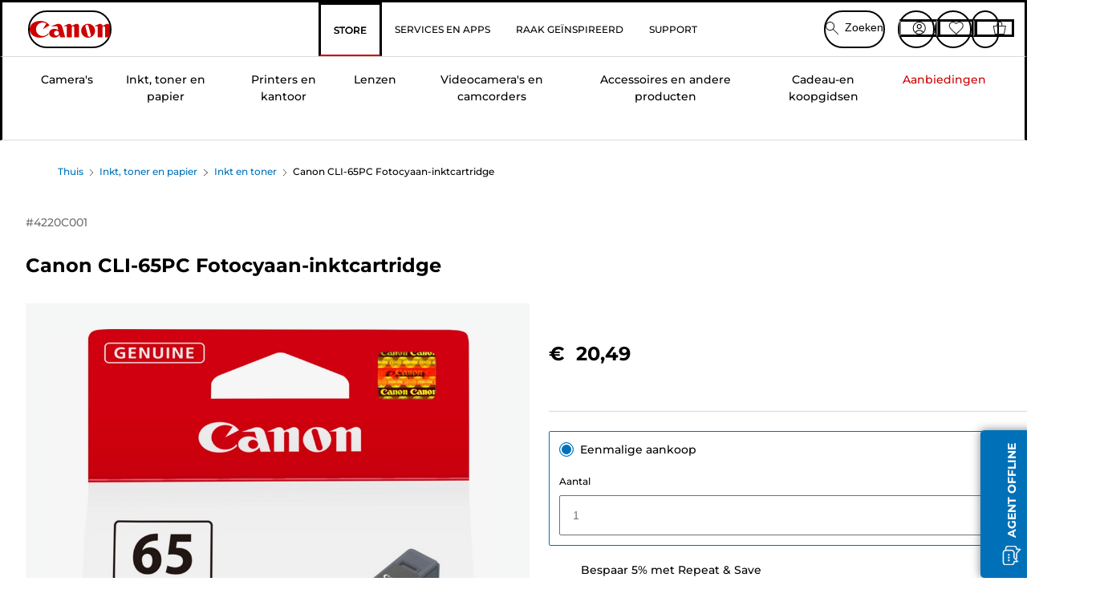

--- FILE ---
content_type: text/javascript;charset=UTF-8
request_url: https://apps.bazaarvoice.com/deployments/canon-europe/main_site/production/nl_NL/rating_summary-config.js
body_size: 2346
content:
/*!
 * Bazaarvoice rating_summary 2.69.3 config
 * Mon, 12 Jan 2026 11:03:50 GMT
 *
 * http://bazaarvoice.com/
 *
 * Copyright 2026 Bazaarvoice. All rights reserved.
 *
 */
window.performance && window.performance.mark && window.performance.mark('bv_loader_configure_rating_summary_start');BV["rating_summary"].configure({"styles":{"standardTextColor":"#666666","standardTextSize":"13px","standardTextFontFamily":"'Gotham SSm A', 'Gotham SSm B', Arial, Helvetica, sans-serif","standardTextTransform":"none","standardTextBold":"normal","standardTextItalic":"normal","standardTextUnderline":"none","linkTextStandardColor":"#007777","linkTextStandardSize":"13px","linkTextStandardFontFamily":"'Gotham SSm A', 'Gotham SSm B', Arial, Helvetica, sans-serif","linkTextStandardTransform":"none","linkTextStandardBold":"normal","linkTextStandardItalic":"normal","linkTextStandardUnderline":"none","linkTextVisitedColor":"#4B4F54","linkTextVisitedFontFamily":"'Gotham SSm A', 'Gotham SSm B', Arial, Helvetica, sans-serif","linkTextVisitedTransform":"none","linkTextVisitedBold":"normal","linkTextVisitedItalic":"normal","linkTextVisitedUnderline":"none","linkTextHoverColor":"#009697","linkTextHoverSize":"13px","linkTextHoverFontFamily":"'Gotham SSm A', 'Gotham SSm B', Arial, Helvetica, sans-serif","linkTextHoverTransform":"none","linkTextHoverBold":"normal","linkTextHoverItalic":"normal","linkTextHoverUnderline":"underline","buttonTextStandardColor":"#FFFFFF","buttonTextStandardSize":"13px","buttonTextStandardFontFamily":"'Gotham SSm A', 'Gotham SSm B', Arial, Helvetica, sans-serif","buttonTextStandardTransform":"none","buttonTextStandardBold":"bold","buttonTextStandardItalic":"normal","buttonTextStandardUnderline":"none","buttonTextHoverColor":"#FFFFFF","buttonTextHoverSize":"13px","buttonTextHoverFontFamily":"'Gotham SSm A', 'Gotham SSm B', Arial, Helvetica, sans-serif","buttonTextHoverTransform":"none","buttonTextHoverBold":"bold","buttonTextHoverItalic":"normal","buttonTextHoverUnderline":"none","mainBorderBottomStyle":"solid","mainBorderBottomColor":"#EEEEEE","mainBorderBottomWidth":"1px","mainBorderLeftStyle":"solid","mainBorderLeftColor":"#EEEEEE","mainBorderLeftWidth":"1px","mainBorderRightStyle":"solid","mainBorderRightColor":"#EEEEEE","mainBorderRightWidth":"1px","mainBorderTopStyle":"solid","mainBorderTopColor":"#EEEEEE","mainBorderTopWidth":"1px","mainBorderBottomLeftRadius":"0px","mainBorderBottomRightRadius":"0px","mainBorderTopLeftRadius":"0px","mainBorderTopRightRadius":"0px","mainBackgroundColor":"#FFFFFF","modalBackgroundColor":"#FFFFFF","buttonBorderBottomStyle":"none","buttonBorderBottomColor":"transparent","buttonBorderBottomWidth":"0px","buttonBorderLeftStyle":"none","buttonBorderLeftColor":"transparent","buttonBorderLeftWidth":"0px","buttonBorderRightStyle":"none","buttonBorderRightColor":"transparent","buttonBorderRightWidth":"0px","buttonBorderTopStyle":"none","buttonBorderTopColor":"transparent","buttonBorderTopWidth":"0px","buttonBorderBottomLeftRadius":"20px","buttonBorderBottomRightRadius":"20px","buttonBorderTopLeftRadius":"20px","buttonBorderTopRightRadius":"20px","buttonColor":"#0071B8","buttonHoverColor":"#005AB4","marginBottom":"0px","marginLeft":"0px","marginRight":"0px","marginTop":"0px","paddingBottom":"5px","paddingLeft":"5px","paddingRight":"5px","paddingTop":"5px","minimalistView":true,"lineBreakMaxWidth":"19.5em","histogramBarFillColor":"#CC0000","histogramBarBackgroundColor":"#F5F6F6","histogramBarFontColor":"#666666","histogramBarFontSize":"13px","histogramBarFontFamily":"'Gotham SSm A', 'Gotham SSm B', Arial, Helvetica, sans-serif","histogramBarFontTransform":"none","histogramBarFontWeight":"normal","histogramBarFontStyle":"normal","histogramBarFontDecoration":"none","askAQuestionRenderFlag":false,"renderQuestionsAndAnswersSummaryFlag":true,"writeAReviewRenderFlag":false,"histogramRenderFlag":true,"readOnlyFlag":false,"aggregateRatingLocation":"rrSearch"},"messages":{"appTotalContentCount":"{TotalCount, plural, one {{TotalCount} beoordeling} other {{TotalCount} beoordelingen} }","offscreen_summaryStars":"{AverageOverallRating} van de {OverallRatingRange} sterren. Beoordelingen lezen van ","offscreen_stars_no_rating":"Geen scorewaarde","offscreen_secondary_rating_summary":"gemiddelde scorewaarde is {AverageRating} van {RatingRange}.","writeReview":"{Gender, select, other {Schrijf een beoordeling} }","writeReviewPopUp":"Beoordeling schrijven (er wordt een pop-up geopend)","qa_ask_a_question_button_label":"This action will open the Question submission form.","askQuestion":"{Gender, select, other {Stel een vraag} }","recommendationCount":"{RecommendedCount} van de {TotalRecommendedCount} ({percentage} %) beoordelaars bevelen dit product aan","totalAAStats":"{TotalCount, plural, one {{TotalSecondaryCount, plural, one {<button type=\"button\" class=\"bv_questionsAndAnswers_link\"> {TotalCount} vraag </button> en <button type=\"button\" class=\"bv_questionsAndAnswers_link\"> {TotalSecondaryCount} antwoord </button> voor dit product} other {<button type=\"button\" class=\"bv_questionsAndAnswers_link\"> {TotalCount} vraag </button> en <button type=\"button\" class=\"bv_questionsAndAnswers_link\"> {TotalSecondaryCount} antwoorden </button> voor dit product} }} few {{TotalSecondaryCount, plural, one {<button type=\"button\" class=\"bv_questionsAndAnswers_link\"> {TotalCount} vragen </button> en <button type=\"button\" class=\"bv_questionsAndAnswers_link\"> {TotalSecondaryCount} antwoord </button> voor dit product} other {<button type=\"button\" class=\"bv_questionsAndAnswers_link\"> {TotalCount} vragen </button> en <button type=\"button\" class=\"bv_questionsAndAnswers_link\"> {TotalSecondaryCount} antwoorden </button> voor dit product} }} many {{TotalSecondaryCount, plural, one {<button type=\"button\" class=\"bv_questionsAndAnswers_link\"> {TotalCount} vragen </button> en <button type=\"button\" class=\"bv_questionsAndAnswers_link\"> {TotalSecondaryCount} antwoord </button> voor dit product} other {<button type=\"button\" class=\"bv_questionsAndAnswers_link\"> {TotalCount} vragen </button> en <button type=\"button\" class=\"bv_questionsAndAnswers_link\"> {TotalSecondaryCount} antwoorden </button> voor dit product} }} other {{TotalSecondaryCount, plural, one {<button type=\"button\" class=\"bv_questionsAndAnswers_link\"> {TotalCount} vragen </button> en <button type=\"button\" class=\"bv_questionsAndAnswers_link\"> {TotalSecondaryCount} antwoord </button> voor dit product} other {<button type=\"button\" class=\"bv_questionsAndAnswers_link\"> {TotalCount} vragen </button> en <button type=\"button\" class=\"bv_questionsAndAnswers_link\"> {TotalSecondaryCount} antwoorden </button> voor dit product} }} }","histogram_readReviews":"{Gender, select, male {{TotalCount, plural, one {Lees 1 beoordeling} other {Lees {TotalCount} beoordelingen} }} female {{TotalCount, plural, one {Lees 1 beoordeling} other {Lees {TotalCount} beoordelingen} }} other {{TotalCount, plural, one {Lees 1 beoordeling} other {Lees {TotalCount} beoordelingen} }} }","readReviews":"{Gender, select, male {{TotalCount, plural, one {Lees 1 beoordeling} other {Lees {TotalCount} beoordelingen} }} female {{TotalCount, plural, one {Lees 1 beoordeling} other {Lees {TotalCount} beoordelingen} }} other {{TotalCount, plural, one {Lees 1 beoordeling} other {Lees {TotalCount} beoordelingen} }} }","offscreen_histogram_ratingDistribution":"{Count, plural, one {{RatingValue, plural, one {{Count} beoordeling met {RatingValue} ster.} other {{Count} beoordeling met {RatingValue} sterren.} }} few {{RatingValue, plural, one {{Count} beoordelingen met {RatingValue} ster.} other {{Count} beoordelingen met {RatingValue} sterren.} }} many {{RatingValue, plural, one {{Count} beoordelingen met {RatingValue} ster.} other {{Count} beoordelingen met {RatingValue} sterren.} }} other {{RatingValue, plural, one {{Count} beoordelingen met {RatingValue} ster.} other {{Count} beoordelingen met {RatingValue} sterren.} }} }","contentIncentivizedSummaries":"{IncentivizedReviewCount} van {TotalCount} reviewers heeft een voorbeeldproduct ontvangen of deelgenomen aan een aanbieding","contentButtonSamePage":"Dezelfde paginalink.","offscreen_summaryStars_text":"{AverageOverallRating} van {OverallRatingRange} sterren, gemiddelde scorewaarde. {TotalCount, plural, one {Read a Review.} other {Read {TotalCount} Reviews.} }","offscreen_writeReviewModalNotice":"Met deze actie opent u een modaal dialoogvenster.","noReviewsTextRatingSummary":"Nog geen beoordelingen"},"locale":"nl_NL","contentLocales":["ar*","da*","nl*","en*","fi*","fr*","de*","it*","no*","pl*","pt*","es*","sv*","nl_NL"],"apiKey":"","starsConfig":{"shape":{"points":"","path":"M24.8676481,9.0008973 C24.7082329,8.54565507 24.2825324,8.23189792 23.7931772,8.20897226 L16.1009423,8.20897226 L13.658963,0.793674161 C13.4850788,0.296529881 12.9965414,-0.0267985214 12.4623931,0.00174912135 L12.4623931,0.00174912135 C11.9394964,-0.00194214302 11.4747239,0.328465149 11.3146628,0.81767189 L8.87268352,8.23296999 L1.20486846,8.23296999 C0.689809989,8.22949161 0.230279943,8.55030885 0.0640800798,9.0294023 C-0.102119784,9.50849575 0.0623083246,10.0383495 0.472274662,10.3447701 L6.69932193,14.9763317 L4.25734261,22.4396253 C4.08483744,22.9295881 4.25922828,23.4727606 4.68662933,23.7767181 C5.11403038,24.0806756 5.69357086,24.0736812 6.11324689,23.7595003 L12.6333317,18.9599546 L19.1778362,23.7595003 C19.381674,23.9119158 19.6299003,23.9960316 19.8860103,23.9994776 C20.2758842,24.0048539 20.6439728,23.8232161 20.8724402,23.5127115 C21.1009077,23.202207 21.1610972,22.8017824 21.0337405,22.4396253 L18.5917612,14.9763317 L24.6967095,10.3207724 C25.0258477,9.95783882 25.0937839,9.43328063 24.8676481,9.0008973 Z"},"widthAndHeight":"25px","fillColor":"#FECB00","backgroundColor":"#FEF4CC"},"seoMarkupType":"seoJsonldMarkup","sci":{"enabled":true,"waps":[{"name":"GoogleAnalytics","method":"UNIVERSAL","tracker":"bvGA4"}]},"swat_backend_display":true,"clientName":"canon-europe","displayCode":"18238","incentivized":false,"configureRatingSummaryDisplayZeroReview":false,"displayTextForRatingSummaryZeroReview":"HIDE_TEXT_FOR_NO_RATINGS"});